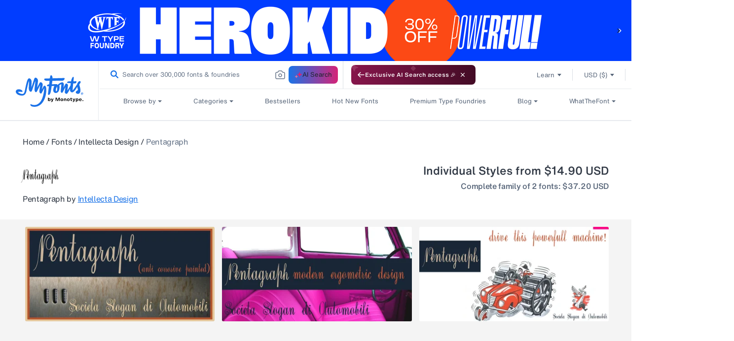

--- FILE ---
content_type: image/svg+xml
request_url: https://cdn.shopify.com/s/files/1/0584/9628/6901/files/webfont.svg?v=1628073510
body_size: 427
content:
<svg width="24" height="24" viewBox="0 0 24 24" fill="none" xmlns="http://www.w3.org/2000/svg">
<path d="M8.41101 4.42257C9.04872 2.06084 10.1539 0.358584 11.4177 0V4.64536C10.4123 4.62918 9.4085 4.5548 8.41101 4.42257Z" fill="#4A4A4A"/>
<path d="M11.4177 8.48398H7.84052C7.86606 7.45734 7.97829 6.43503 8.17593 5.42885C9.25096 5.57716 10.3334 5.6601 11.4177 5.67723V8.48398Z" fill="#4A4A4A"/>
<path d="M7.18741 12.7317C6.9848 11.6721 6.87103 10.5961 6.84739 9.51602H3C3.07572 10.9532 3.47379 12.3519 4.16235 13.6003C5.13882 13.2017 6.15269 12.9106 7.18741 12.7317Z" fill="#4A4A4A"/>
<path d="M11.4177 13.3546V18C10.1539 17.6414 9.04872 15.9392 8.41101 13.5774C9.4085 13.4452 10.4123 13.3708 11.4177 13.3546Z" fill="#4A4A4A"/>
<path d="M11.4177 9.51602H7.84052C7.86606 10.5427 7.97829 11.565 8.17593 12.5711C9.25096 12.4228 10.3334 12.3399 11.4177 12.3228V9.51602Z" fill="#4A4A4A"/>
<path d="M7.18741 5.2683C6.15269 5.08936 5.13882 4.79826 4.16235 4.39974C3.47379 5.64811 3.07571 7.04684 3 8.48398H6.84739C6.87103 7.40387 6.9848 6.32793 7.18741 5.2683Z" fill="#4A4A4A"/>
<path d="M7.41436 13.7352C7.88429 15.5373 8.61787 17.0043 9.52058 17.9467C7.5908 17.3844 5.8981 16.1649 4.71333 14.4833C5.58834 14.1438 6.49291 13.8932 7.41436 13.7352Z" fill="#4A4A4A"/>
<path d="M4.71334 3.51667C5.58835 3.85621 6.49291 4.10677 7.41436 4.26484C7.8843 2.46266 8.61788 0.995652 9.52059 0.0533211C7.59081 0.615645 5.8981 1.83514 4.71334 3.51667Z" fill="#4A4A4A"/>
<path d="M16.1595 8.48398H12.5823V5.67723C13.6666 5.6601 14.749 5.57716 15.8241 5.42885C16.0217 6.43503 16.1339 7.45734 16.1595 8.48398Z" fill="#4A4A4A"/>
<path d="M16.8126 12.7317C17.0152 11.6721 17.129 10.5961 17.1526 9.51602H21C20.9243 10.9532 20.5262 12.3519 19.8376 13.6003C18.8612 13.2017 17.8473 12.9106 16.8126 12.7317Z" fill="#4A4A4A"/>
<path d="M12.5823 13.3546V18C13.8461 17.6414 14.9513 15.9392 15.589 13.5774C14.5915 13.4452 13.5877 13.3708 12.5823 13.3546Z" fill="#4A4A4A"/>
<path d="M12.5823 9.51602H16.1595C16.1339 10.5427 16.0217 11.565 15.8241 12.5711C14.749 12.4228 13.6666 12.3399 12.5823 12.3228V9.51602Z" fill="#4A4A4A"/>
<path d="M15.589 4.42257C14.9513 2.06084 13.8461 0.358584 12.5823 0V4.64536C13.5877 4.62918 14.5915 4.5548 15.589 4.42257Z" fill="#4A4A4A"/>
<path d="M16.8126 5.2683C17.8473 5.08936 18.8612 4.79826 19.8376 4.39974C20.5262 5.64811 20.9243 7.04684 21 8.48398H17.1526C17.129 7.40387 17.0152 6.32793 16.8126 5.2683Z" fill="#4A4A4A"/>
<path d="M16.5856 13.7352C16.1157 15.5373 15.3821 17.0043 14.4794 17.9467C16.4092 17.3844 18.1019 16.1649 19.2867 14.4833C18.4117 14.1438 17.5071 13.8932 16.5856 13.7352Z" fill="#4A4A4A"/>
<path d="M19.2867 3.51667C18.4117 3.85621 17.5071 4.10677 16.5856 4.26484C16.1157 2.46266 15.3821 0.995652 14.4794 0.0533211C16.4092 0.615645 18.1019 1.83514 19.2867 3.51667Z" fill="#4A4A4A"/>
<path d="M1.25 22C1.25 21.5858 1.58579 21.25 2 21.25H12.5C12.9142 21.25 13.25 21.5858 13.25 22C13.25 22.4142 12.9142 22.75 12.5 22.75H2C1.58579 22.75 1.25 22.4142 1.25 22Z" fill="#4A4A4A"/>
<path fill-rule="evenodd" clip-rule="evenodd" d="M0 22C0 20.8954 0.895431 20 2 20H22C23.1046 20 24 20.8954 24 22C24 23.1046 23.1046 24 22 24H2C0.89543 24 0 23.1046 0 22ZM0.75 22C0.75 21.3096 1.30964 20.75 2 20.75H22C22.6904 20.75 23.25 21.3096 23.25 22C23.25 22.6904 22.6904 23.25 22 23.25H2C1.30964 23.25 0.75 22.6904 0.75 22Z" fill="#4A4A4A"/>
</svg>
